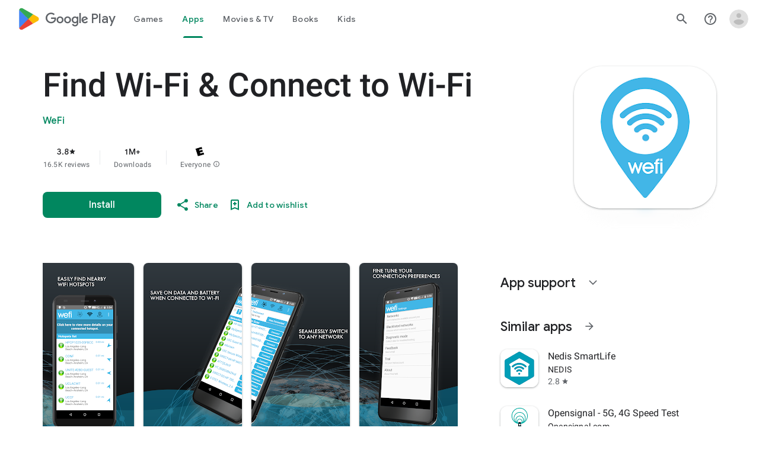

--- FILE ---
content_type: text/plain; charset=utf-8
request_url: https://play.google.com/play/log?format=json&authuser&proto_v2=true
body_size: -435
content:
["900000","1768713982143"]